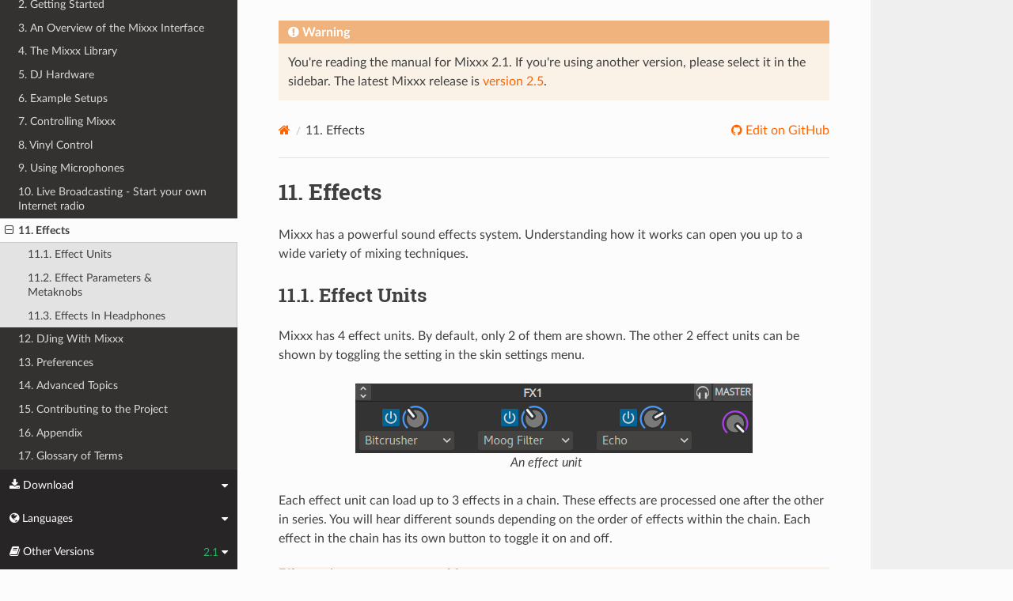

--- FILE ---
content_type: text/html; charset=UTF-8
request_url: https://manual.mixxx.org/2.1/sl/chapters/effects.html
body_size: 4464
content:


<!DOCTYPE html>
<html class="writer-html5" lang="en">
<head>
  <meta charset="utf-8" /><meta name="generator" content="Docutils 0.19: https://docutils.sourceforge.io/" />

  <meta name="viewport" content="width=device-width, initial-scale=1.0" />
  <title>11. Effects &mdash; Mixxx User Manual</title>
      <link rel="stylesheet" type="text/css" href="../_static/pygments.css" />
      <link rel="stylesheet" type="text/css" href="../_static/css/theme.css" />
      <link rel="stylesheet" type="text/css" href="../_static/graphviz.css" />
      <link rel="stylesheet" type="text/css" href="../_static/css/mixxx.css" />
      <link rel="stylesheet" type="text/css" href="../_static/css/widget-sidebar.css" />

  
    <link rel="shortcut icon" href="../_static/favicon.ico"/>
      <script src="../_static/jquery.js"></script>
      <script src="../_static/_sphinx_javascript_frameworks_compat.js"></script>
      <script data-url_root="../" id="documentation_options" src="../_static/documentation_options.js"></script>
      <script src="../_static/doctools.js"></script>
      <script src="../_static/sphinx_highlight.js"></script>
      <script src="../_static/translations.js"></script>
      <script src="../_static/js/widget-sidebar.js"></script>
    <script src="../_static/js/theme.js"></script>
    <link rel="index" title="Abecedni seznam" href="../genindex.html" />
    <link rel="search" title="Išči" href="../search.html" />
    <link rel="next" title="12. DJing With Mixxx" href="djing_with_mixxx.html" />
    <link rel="prev" title="10. Live Broadcasting - Start your own Internet radio" href="livebroadcasting.html" /> 
</head>

<body class="wy-body-for-nav"> 
  <div class="wy-grid-for-nav">
    <nav data-toggle="wy-nav-shift" class="wy-nav-side">
      <div class="wy-side-scroll">
        <div class="wy-side-nav-search" >

          
          
          <a class='icon icon-home' href='/2.1/sl/'>
            Mixxx
              <img src="../_static/mixxx-icon-logo-symbolic.svg" class="logo" alt="Logo"/>
          </a>
<div role="search">
  <form id="rtd-search-form" class="wy-form" action="../search.html" method="get">
    <input type="text" name="q" placeholder="Search docs" aria-label="Search docs" />
    <input type="hidden" name="check_keywords" value="yes" />
    <input type="hidden" name="area" value="default" />
  </form>
</div>
        </div><div class="wy-menu wy-menu-vertical" data-spy="affix" role="navigation" aria-label="Navigation menu">
              <ul class="current">
<li class="toctree-l1"><a class='reference internal' href='/2.1/sl/chapters/introduction'>1. Introduction to Mixxx</a></li>
<li class="toctree-l1"><a class='reference internal' href='/2.1/sl/chapters/getting_started'>2. Getting Started</a></li>
<li class="toctree-l1"><a class='reference internal' href='/2.1/sl/chapters/user_interface'>3. An Overview of the Mixxx Interface</a></li>
<li class="toctree-l1"><a class='reference internal' href='/2.1/sl/chapters/library'>4. The Mixxx Library</a></li>
<li class="toctree-l1"><a class='reference internal' href='/2.1/sl/chapters/hardware'>5. DJ Hardware</a></li>
<li class="toctree-l1"><a class='reference internal' href='/2.1/sl/chapters/example_setups'>6. Example Setups</a></li>
<li class="toctree-l1"><a class='reference internal' href='/2.1/sl/chapters/controlling_mixxx'>7. Controlling Mixxx</a></li>
<li class="toctree-l1"><a class='reference internal' href='/2.1/sl/chapters/vinyl_control'>8. Vinyl Control</a></li>
<li class="toctree-l1"><a class='reference internal' href='/2.1/sl/chapters/microphones'>9. Using Microphones</a></li>
<li class="toctree-l1"><a class='reference internal' href='/2.1/sl/chapters/livebroadcasting'>10. Live Broadcasting - Start your own Internet radio</a></li>
<li class="toctree-l1 current"><a class="current reference internal" href="#">11. Effects</a><ul>
<li class="toctree-l2"><a class="reference internal" href="#effect-units">11.1. Effect Units</a></li>
<li class="toctree-l2"><a class="reference internal" href="#effect-parameters-metaknobs">11.2. Effect Parameters &amp; Metaknobs</a></li>
<li class="toctree-l2"><a class="reference internal" href="#effects-in-headphones">11.3. Effects In Headphones</a></li>
</ul>
</li>
<li class="toctree-l1"><a class='reference internal' href='/2.1/sl/chapters/djing_with_mixxx'>12. DJing With Mixxx</a></li>
<li class="toctree-l1"><a class='reference internal' href='/2.1/sl/chapters/preferences'>13. Preferences</a></li>
<li class="toctree-l1"><a class='reference internal' href='/2.1/sl/chapters/advanced_topics'>14. Advanced Topics</a></li>
<li class="toctree-l1"><a class='reference internal' href='/2.1/sl/chapters/getting_involved'>15. Contributing to the Project</a></li>
<li class="toctree-l1"><a class='reference internal' href='/2.1/sl/chapters/appendix'>16. Appendix</a></li>
<li class="toctree-l1"><a class='reference internal' href='/2.1/sl/glossary'>17. Glossary of Terms</a></li>
</ul>

        </div>
      </div>
    </nav>

    <section data-toggle="wy-nav-shift" class="wy-nav-content-wrap"><nav class="wy-nav-top" aria-label="Mobile navigation menu" >
          <i data-toggle="wy-nav-top" class="fa fa-bars"></i>
          <a href='/2.1/sl/'>Mixxx</a>
      </nav>

      <div class="wy-nav-content">

<div class="rst-content">
  <div class="admonition warning">
    <p class="admonition-title">Warning</p>
    <p>
      
      You're reading the manual for Mixxx 2.1.
      If you're using another version, please select it in the sidebar.
      The latest Mixxx release is <a href='/2.5/sl/chapters/effects'>version 2.5</a>.
      
    </p>
  </div>
</div>


        <div class="rst-content">
          <div role="navigation" aria-label="Page navigation">
  <ul class="wy-breadcrumbs">
      <li><a aria-label='Home' class='icon icon-home' href='/2.1/sl/'></a></li>
      <li class="breadcrumb-item active"><span class="section-number">11. </span>Effects</li>
      <li class="wy-breadcrumbs-aside">
              <a href="https://github.com/mixxxdj/manual/blob/main/source/chapters/effects.rst" class="fa fa-github"> Edit on GitHub</a>
      </li>
  </ul>
  <hr/>
</div>
          <div role="main" class="document" itemscope="itemscope" itemtype="http://schema.org/Article">
           <div itemprop="articleBody">
             
  <section id="effects">
<span id="id1"></span><h1><span class="section-number">11. </span>Effects<a class="headerlink" href="#effects" title="Permalink to this heading"></a></h1>
<p>Mixxx has a powerful sound effects system. Understanding how it works can open
you up to a wide variety of mixing techniques.</p>
<section id="effect-units">
<span id="effects-effect-unit"></span><h2><span class="section-number">11.1. </span>Effect Units<a class="headerlink" href="#effect-units" title="Permalink to this heading"></a></h2>
<p>Mixxx has 4 effect units. By default, only 2 of them are shown. The other 2
effect units can be shown by toggling the setting in the skin settings menu.</p>
<figure class="pretty-figures align-center" id="id3">
<img alt="An effect unit" src="../_images/effect-unit-collapsed.png" />
<figcaption>
<p><span class="caption-text">An effect unit</span><a class="headerlink" href="#id3" title="Permalink to this image"></a></p>
</figcaption>
</figure>
<p>Each effect unit can load up to 3 effects in a chain. These effects are
processed one after the other in series. You will hear different sounds
depending on the order of effects within the chain. Each effect in the chain
has its own button to toggle it on and off.</p>
<dl class="simple">
<dt>Effect units can process sound from:</dt><dd><ul class="simple">
<li><p>decks</p></li>
<li><p>microphones</p></li>
<li><p>auxiliary inputs</p></li>
<li><p>the master mix</p></li>
<li><p>the <a class='reference internal' href='/2.1/sl/glossary#term-PFL'><span class="xref std std-term">PFL</span></a> (headphone) mix</p></li>
<li><p>left/middle/right crossfader buses</p></li>
</ul>
</dd>
</dl>
<p>The buttons to route effect units to decks, microphones, and auxiliary inputs
are located in the deck, microphone, and auxiliary sections of the skin. The
buttons for routing other inputs to effect units are in different locations
depending on the skin.</p>
<p>If a channel is assigned to multiple effect units, those effect units are
chained together. This allows you to chain more than 3 effects at a time.</p>
<p>The mix knob adjusts the mix between the dry signal (input to the unit) and the
wet signal (output of the last effect in the unit). It changes the level of
all 3 effects in the unit together. When the knob is fully left, no sound will
be heard from the effect unit. When the knob is fully right, only the output of
the effect unit will be heard without any of the dry input signal.</p>
<p>Effects are processed after the deck faders and crossfader. This allows effects
like Echo and Reverb to continue outputting sound after their input has been
cut off by lowering the fader. Unlike other DJ software and hardware, effects
can also be heard in headphones even though they are processed after the faders
for the master output. Refer to the <a class="reference internal" href="#effects-in-headphones"><span class="std std-ref">Effects In Headphones</span></a> section below
for details.</p>
<p>Note that equalizer and filter effects create a phase shift. If the mix knob is
anywhere in the middle between dry and wet and any of these effects are enabled
in the unit, there will be comb filtering which is probably not desired. For
more background information, read <a class="reference external" href="http://ethanwiner.com/EQPhase.html">Equalizers and Phase Shift</a>.</p>
</section>
<section id="effect-parameters-metaknobs">
<h2><span class="section-number">11.2. </span>Effect Parameters &amp; Metaknobs<a class="headerlink" href="#effect-parameters-metaknobs" title="Permalink to this heading"></a></h2>
<p>Every effect within an <a class="reference internal" href="#effects-effect-unit"><span class="std std-ref">Effect Unit</span></a> has its own set
of parameters. By default, these are hidden. Instead, there is a single knob
called a „metaknob“ for each effect which is linked to the different
parameters. The metaknob allows you to easily control the effects in a unit
without having to manipulate every parameter individually.</p>
<p>If you want more detailed control of effects, press the expansion button on the
effect unit to reveal the effect parameters:</p>
<figure class="pretty-figures align-center" id="id4">
<img alt="An effect unit with parameters showing" src="../_images/effect-unit-expanded.png" />
<figcaption>
<p><span class="caption-text">An effect unit with parameters showing</span><a class="headerlink" href="#id4" title="Permalink to this image"></a></p>
</figcaption>
</figure>
<p>You can customize how the metaknob is linked to the parameters by clicking the
buttons below the parameter knobs. The button under the parameter name
controls the metaknob link mode:</p>
<blockquote>
<div><ul class="simple">
<li><p>Inactive: parameter not linked</p></li>
<li><p>Active: parameter moves with metaknob</p></li>
<li><p>Left side active: parameter moves with left half of metaknob turn</p></li>
<li><p>Right side active: parameter moves with right half of metaknob turn</p></li>
<li><p>Left and right side active: parameter moves across range with half of
metaknob turn and back with the other half</p></li>
</ul>
</div></blockquote>
<p>The button below the metaknob link button inverts the parameter’s relationship
to the metaknob.</p>
<p>For information about specific effects and their parameters, hover your mouse
over them to show the tooltip. If you do not see tooltips, check that you have
them enabled for the skin in <span class="menuselection">Preferences ‣ Interface</span>.</p>
<p>Effects (except for Reverb) that have a length of time as a parameter are
synchronized to the tempo of decks.</p>
</section>
<section id="effects-in-headphones">
<span id="id2"></span><h2><span class="section-number">11.3. </span>Effects In Headphones<a class="headerlink" href="#effects-in-headphones" title="Permalink to this heading"></a></h2>
<p>To preview how a track will sound with effects before you mix in the track,
simply assign the deck to an effect unit and enable the headphone button for
the deck. Note that this will increase CPU compared to assigning an effect
unit to a deck without the headphone button enabled. This is because effects
are processed in parallel for the headphone output (prefader) and master output
(postfader).</p>
<p>Effects can also be previewed in headphones on decks that are playing to the
audience, but this requires a few more steps:</p>
<blockquote>
<div><ol class="arabic simple">
<li><p>Disable the effect unit for the deck</p></li>
<li><p>Enable the headphone button for the deck</p></li>
<li><p>Enable the headphone button for the effect unit</p></li>
<li><p>Enable effects and adjust their metaknobs and parameters for how you want
the effects to sound.</p></li>
<li><p>When you are ready to mix in the effect, turn the mix knob fully left (dry)</p></li>
<li><p>Enable the effect unit for the deck</p></li>
<li><p>Turn the mix knob right so the effects are heard in the master output</p></li>
<li><p>Disable the headphone button for the effect unit so you do not forget to
turn it off later</p></li>
</ol>
</div></blockquote>
</section>
</section>


           </div>
          </div>
          <footer><div class="rst-footer-buttons" role="navigation" aria-label="Footer">
        <a accesskey='p' class='btn btn-neutral float-left' href='/2.1/sl/chapters/livebroadcasting' rel='prev' title='10. Live Broadcasting - Start your own Internet radio'><span class="fa fa-arrow-circle-left" aria-hidden="true"></span> Previous</a>
        <a accesskey='n' class='btn btn-neutral float-right' href='/2.1/sl/chapters/djing_with_mixxx' rel='next' title='12. DJing With Mixxx'>Next <span class="fa fa-arrow-circle-right" aria-hidden="true"></span></a>
    </div>

  <hr/>

  <div role="contentinfo">
    <p>&#169; Copyright 2011-2024, The Mixxx Development Team.
      <span class="lastupdated">Zadnjič posodobljeno okt. 30, 2025.
      </span></p>
  </div>

  Built with <a href="https://www.sphinx-doc.org/">Sphinx</a> using a
    <a href="https://github.com/readthedocs/sphinx_rtd_theme">theme</a>
    provided by <a href="https://readthedocs.org">Read the Docs</a>.
  
This site is powered by <a href="https://www.netlify.com/">Netlify</a>.


</footer>
        </div>

      </div>
    </section>
  </div>
  
<div class="rst-widget-sidebar shift-up" aria-label="sidebar">
<span class="rst-widget-header">
  <span class="fa fa-download rst-widget-header-left"> Download</span>
  <span class="fa fa-caret-down"></span>
</span>
<div class="rst-widget-body">
  <dl>
    <dt>Offline versions of this manual</dt>
    <dd>
      <a href="https://downloads.mixxx.org/manual/2.1/mixxx-manual-2.1-en.pdf">
        <span class="fa fa-file-pdf-o"></span> PDF
      </a>
    </dd>
  </dl>
</div><span class="rst-widget-header">
  <span class="fa fa-globe rst-widget-header-left"> Languages</span>
  
  <span class="fa fa-caret-down"></span>
</span>
<div class="rst-widget-body">
  <dl>
    <dt>Read this page in another language</dt>
      <dd>
        <a href='/2.1/id/chapters/effects'>
         Bahasa Indonesia
        </a>
      </dd>
      <dd>
        <a href='/2.1/ca/chapters/effects'>
         Català
        </a>
      </dd>
      <dd>
        <a href='/2.1/de/chapters/effects'>
         Deutsch
        </a>
      </dd>
      <dd>
        <a href='/2.1/en/chapters/effects'>
         English
        </a>
      </dd>
      <dd>
        <a href='/2.1/en_gb/chapters/effects'>
         English (UK)
        </a>
      </dd>
      <dd>
        <a href='/2.1/es/chapters/effects'>
         Español
        </a>
      </dd>
      <dd>
        <a href='/2.1/fr/chapters/effects'>
         Français
        </a>
      </dd>
      <dd>
        <a href='/2.1/gl/chapters/effects'>
         Galego
        </a>
      </dd>
      <dd>
        <a href='/2.1/it/chapters/effects'>
         Italiano
        </a>
      </dd>
      <dd>
        <a href='/2.1/nl/chapters/effects'>
         Nederlands
        </a>
      </dd>
      <dd>
        <a href='/2.1/pl/chapters/effects'>
         Polszczyzna
        </a>
      </dd>
      <dd>
        <a href='/2.1/pt/chapters/effects'>
         Português
        </a>
      </dd>
      <dd>
        <a href='/2.1/pt_br/chapters/effects'>
         Português (Brasil)
        </a>
      </dd>
      <dd>
        <a href='/2.1/ro/chapters/effects'>
         Română
        </a>
      </dd>
      <dd>
        <a href='/2.1/sq/chapters/effects'>
         Shqip
        </a>
      </dd>
      <dd>
        <a href='/2.1/sl/chapters/effects'>
         Slovenščina
        </a>
      </dd>
      <dd>
        <a href='/2.1/fi/chapters/effects'>
         Suomi
        </a>
      </dd>
      <dd>
        <a href='/2.1/tr/chapters/effects'>
         Türkçe
        </a>
      </dd>
      <dd>
        <a href='/2.1/cs/chapters/effects'>
         Čeština
        </a>
      </dd>
      <dd>
        <a href='/2.1/ru/chapters/effects'>
         Русский
        </a>
      </dd>
      <dd>
        <a href='/2.1/sr/chapters/effects'>
         Српски Језик
        </a>
      </dd>
      <dd>
        <a href='/2.1/zh_cn/chapters/effects'>
         中文 (中国)
        </a>
      </dd>
      <dd>
        <a href='/2.1/zh_tw/chapters/effects'>
         中文 (臺灣)
        </a>
      </dd>
      <dd>
        <a href='/2.1/ja/chapters/effects'>
         日本語
        </a>
      </dd>
  </dl>
</div>

<span class="rst-widget-header">
    <span class="fa fa-book rst-widget-header-left"> Other Versions</span>
    2.1
    <span class="fa fa-caret-down"></span>
</span>
<div class="rst-widget-body">
    <dl>
        <dt>Development Versions</dt>
        <dd>
          <a href='/2.7/sl/chapters/effects'>2.7</a>
        </dd>
        <dd>
          <a href='/2.6/sl/chapters/effects'>2.6</a>
        </dd>
    </dl>
    <dl>
        <dt>Releases</dt>
        <dd>
          <a href='/2.5/sl/chapters/effects'>2.5</a>
        </dd>
        <dd>
          <a href='/2.4/sl/chapters/effects'>2.4</a>
        </dd>
        <dd>
          <a href='/2.3/sl/chapters/effects'>2.3</a>
        </dd>
        <dd>
          <a href='/2.2/sl/chapters/effects'>2.2</a>
        </dd>
        <dd>
          <strong>2.1</strong>
        </dd>
        <dd>
          <a href='/2.0/sl/'>2.0</a>
        </dd>
        <dd>
          <a href='/1.11/sl/'>1.11</a>
        </dd>
    </dl>
</div>

</div><script>
      jQuery(function () {
          SphinxRtdTheme.Navigation.enable(true);
      });
  </script> 

</body>
</html>

--- FILE ---
content_type: text/css; charset=UTF-8
request_url: https://manual.mixxx.org/2.1/sl/_static/css/mixxx.css
body_size: 0
content:
/* Navbar background */
.wy-side-nav-search {
    background: url("../navbar-bg.jpg");
}

/* Less obstrusive toctree links */
.toctree-wrapper a {
    color: #404040;
}

/* Colors */
.rst-content .admonition,
.rst-content .admonition-todo,
.rst-content .attention,
.rst-content .caution,
.rst-content .danger,
.rst-content .error,
.rst-content .hint,
.rst-content .important,
.rst-content .note,
.rst-content .seealso,
.rst-content .tip,
.rst-content .warning,
.wy-alert {
    background: #faf2e7;
}
.rst-content .admonition-title,
.wy-alert-title {
    background: #ff6600;
}
.rst-content .note,
.rst-content .seealso,
.rst-content .wy-alert-info.admonition,
.rst-content .wy-alert-info.admonition-todo,
.rst-content .wy-alert-info.attention,
.rst-content .wy-alert-info.caution,
.rst-content .wy-alert-info.danger,
.rst-content .wy-alert-info.error,
.rst-content .wy-alert-info.hint,
.rst-content .wy-alert-info.important,
.rst-content .wy-alert-info.tip,
.rst-content .wy-alert-info.warning,
.wy-alert.wy-alert-info {
    background: #faf2e7;
}
.rst-content .note .admonition-title,
.rst-content .note .wy-alert-title,
.rst-content .seealso .admonition-title,
.rst-content .seealso .wy-alert-title,
.rst-content .wy-alert-info.admonition .admonition-title,
.rst-content .wy-alert-info.admonition .wy-alert-title,
.rst-content .wy-alert-info.admonition-todo .admonition-title,
.rst-content .wy-alert-info.admonition-todo .wy-alert-title,
.rst-content .wy-alert-info.attention .admonition-title,
.rst-content .wy-alert-info.attention .wy-alert-title,
.rst-content .wy-alert-info.caution .admonition-title,
.rst-content .wy-alert-info.caution .wy-alert-title,
.rst-content .wy-alert-info.danger .admonition-title,
.rst-content .wy-alert-info.danger .wy-alert-title,
.rst-content .wy-alert-info.error .admonition-title,
.rst-content .wy-alert-info.error .wy-alert-title,
.rst-content .wy-alert-info.hint .admonition-title,
.rst-content .wy-alert-info.hint .wy-alert-title,
.rst-content .wy-alert-info.important .admonition-title,
.rst-content .wy-alert-info.important .wy-alert-title,
.rst-content .wy-alert-info.tip .admonition-title,
.rst-content .wy-alert-info.tip .wy-alert-title,
.rst-content .wy-alert-info.warning .admonition-title,
.rst-content .wy-alert-info.warning .wy-alert-title,
.rst-content .wy-alert.wy-alert-info .admonition-title,
.wy-alert.wy-alert-info .rst-content .admonition-title,
.wy-alert.wy-alert-info .wy-alert-title {
    background: #ff6600;
}
.rst-content .wy-alert-neutral.admonition a,
.rst-content .wy-alert-neutral.admonition-todo a,
.rst-content .wy-alert-neutral.attention a,
.rst-content .wy-alert-neutral.caution a,
.rst-content .wy-alert-neutral.danger a,
.rst-content .wy-alert-neutral.error a,
.rst-content .wy-alert-neutral.hint a,
.rst-content .wy-alert-neutral.important a,
.rst-content .wy-alert-neutral.note a,
.rst-content .wy-alert-neutral.seealso a,
.rst-content .wy-alert-neutral.tip a,
.rst-content .wy-alert-neutral.warning a,
.wy-alert.wy-alert-neutral a {
    color: #ff6600;
}
.wy-tray-container li.wy-tray-item-info {
    background: #ff6600;
}
.btn-info {
    background-color: #ff6600!important;
}
.btn-link {
    color: #ff6600;
}
.wy-dropdown-menu > dd > a:hover {
    background: #ff6600;
}
.wy-dropdown.wy-dropdown-bubble .wy-dropdown-menu a:hover {
    background: #ff6600;
}
.wy-inline-validate.wy-inline-validate-info .wy-input-context {
    color: #ff6600;
}
a {
    color: #ff6600;
}
a:visited {
    color: #b69b59;
}
a:hover {
    color: #d19130;
}
.wy-text-info {
    color: #ff6600!important;
}
.wy-menu-vertical a:active {
    background-color: #ff6600;
}
.wy-side-nav-search {
    background-color: #ff6600;
}
.wy-side-nav-search img {
    background-color: #ff6600;
}
.wy-nav .wy-menu-vertical header {
    color: #ff6600;
}
.wy-nav .wy-menu-vertical a:hover {
    background-color: #ff6600;
    color: #fff;
}
.wy-nav-top {
    background: #ff6600;
}
.wy-nav-top img {
    background-color: #ff6600;
}
.rst-versions a,
.rst-sidebar a {
    color: #ff6600;
}
.rst-content a code,
.rst-content a tt {
    color: #ff6600;
}
.rst-content dl:not(.docutils) dt {
    background: #faf2e7;
    color: #ff6600;
    border-top-color: #ff6600;
}
.rst-content dl:not(.docutils) dt:before {
    color: #ff6600;
}
.rst-content .guilabel {
    background: #faf2e7;
    white-space: nowrap;
    overflow: hidden;
}

.rst-content .kbd {
    background-color: #eee;
    border-radius: 3px;
    border: 1px solid #b4b4b4;
    box-shadow: 0 1px 1px rgba(0, 0, 0, .2), 0 2px 0 0 rgba(255, 255, 255, .7) inset;
    color: #333;
    display: inline-block;
    font-size: .85em;
    font-weight: 700;
    line-height: 1;
    padding: 2px 4px;
    white-space: nowrap;
    vertical-align: bottom;
}

.btn-link:visited {
    color: #b69b59;
}

/* Custom styling for :hwlabel: role */
.rst-content .hwlabel {
    border: 1px solid #7fbbe3;
    background: #343131;
    color: white;
    font-size: 70%;
    font-weight: 600;
    border-radius: 4px;
    padding: 2.4px 6px;
    margin: auto 2px;
    text-transform: uppercase;
    white-space: nowrap;
    vertical-align: middle;
}

/* Allow wrapping in tables */
.wy-table-responsive table td,
.wy-table-responsive table th {
    white-space: normal;
}


--- FILE ---
content_type: application/javascript; charset=UTF-8
request_url: https://manual.mixxx.org/2.1/sl/_static/translations.js
body_size: 209
content:
Documentation.addTranslations({
    "locale": "sl",
    "messages": {
        "%(filename)s &#8212; %(docstitle)s": "",
        "&#169; <a href=\"%(path)s\">Copyright</a> %(copyright)s.": "",
        "&#169; Copyright %(copyright)s.": "",
        ", in ": "",
        "About these documents": "O dokumentih",
        "Automatically generated list of changes in version %(version)s": "Avtomatsko generiran seznam sprememb v verziji %(version)s",
        "C API changes": "C API spremembe",
        "Changes in Version %(version)s &#8212; %(docstitle)s": "",
        "Collapse sidebar": "",
        "Complete Table of Contents": "Popoln Seznam Vsebine",
        "Contents": "",
        "Copyright": "Vse pravice pridr\u017eane",
        "Created using <a href=\"https://www.sphinx-doc.org/\">Sphinx</a> %(sphinx_version)s.": "",
        "Expand sidebar": "",
        "Full index on one page": "Poln indeks na eni strani",
        "General Index": "Splo\u0161ni abecedni seznam",
        "Global Module Index": "Splo\u0161en seznam modulov",
        "Go": "Potrdi",
        "Hide Search Matches": "Skrij resultate iskanja",
        "Index": "Abecedni seznam",
        "Index &ndash; %(key)s": "Seznam &ndash; %(key)s",
        "Index pages by letter": "Indeksiraj strani po \u010drki",
        "Indices and tables:": "Kazalo in seznami:",
        "Last updated on %(last_updated)s.": "Zadnji\u010d posodobljeno %(last_updated)s.",
        "Library changes": "Spremembe knji\u017enice",
        "Navigation": "Navigacija",
        "Next topic": "Naslednja tema",
        "Other changes": "Ostale spremembe",
        "Overview": "Pregled",
        "Please activate JavaScript to enable the search\n    functionality.": "Za pravilno delovanje Iskanja morete vklopiti\n    JavaScript.",
        "Preparing search...": "",
        "Previous topic": "Prej\u0161nja tema",
        "Quick search": "Hitro iskanje",
        "Search": "I\u0161\u010di",
        "Search Page": "Iskalnik",
        "Search Results": "Rezultati Iskanja",
        "Search finished, found ${resultCount} page(s) matching the search query.": "",
        "Search within %(docstitle)s": "I\u0161\u010di med %(docstitle)s",
        "Searching": "",
        "Searching for multiple words only shows matches that contain\n    all words.": "",
        "Show Source": "Prika\u017ei izvorno kodo",
        "Table of Contents": "",
        "This Page": "Trenutna stran",
        "Welcome! This is": "",
        "Your search did not match any documents. Please make sure that all words are spelled correctly and that you've selected enough categories.": "",
        "all functions, classes, terms": "vse funkcije, razredi, izrazi",
        "can be huge": "lahko je veliko",
        "last updated": "",
        "lists all sections and subsections": "prikazi vse sekcije in podsekcije",
        "next chapter": "naslednje poglavje",
        "previous chapter": "prej\u0161nje poglavje",
        "quick access to all modules": "hiter dostop do vseh modulov",
        "search": "i\u0161\u010di",
        "search this documentation": "i\u0161\u010di po dokumentaciji",
        "the documentation for": ""
    },
    "plural_expr": "(n%100==1 ? 0 : n%100==2 ? 1 : n%100==3 || n%100==4 ? 2 : 3)"
});